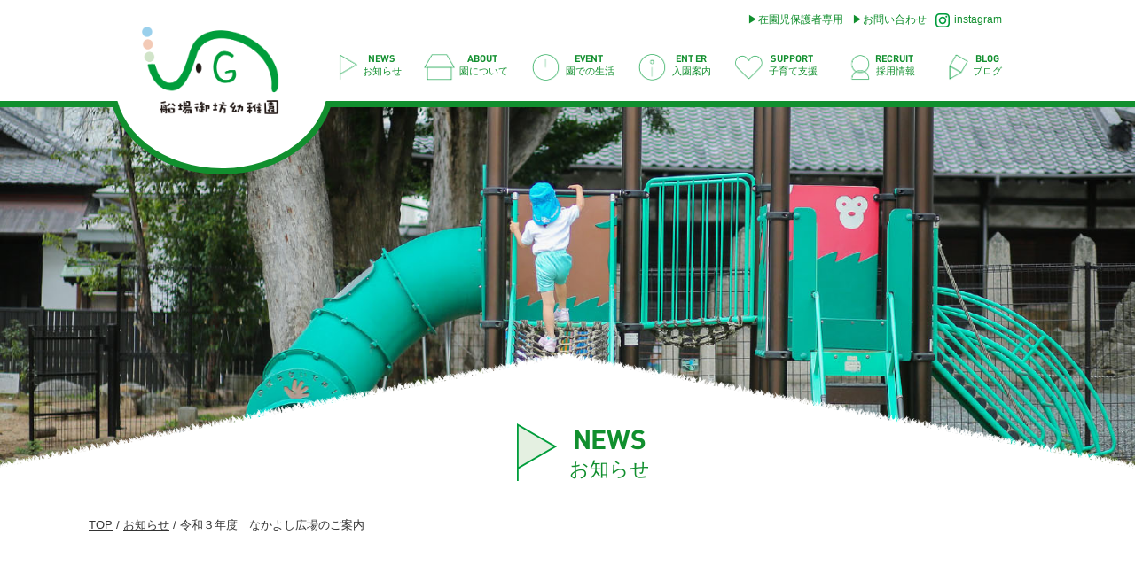

--- FILE ---
content_type: text/html; charset=UTF-8
request_url: https://senbagobou-kids.ed.jp/newspost/%E3%81%AA%E3%81%8B%E3%82%88%E3%81%97%E5%BA%83%E5%A0%B4%E3%81%AE%E3%81%94%E6%A1%88%E5%86%85/
body_size: 11795
content:
<!DOCTYPE html PUBLIC "-//W3C//DTD XHTML 1.0 Strict//EN" "http://www.w3.org/TR/xhtml1/DTD/xhtml1-strict.dtd">
<head profile="http://gmpg.org/xfn/11">
<meta http-equiv="Content-Type" content="text/html; charset=UTF-8" />
            
	<title>令和３年度　なかよし広場のご案内 | 船場御坊幼稚園</title>
        
 
<META name="description" content="令和３年度　なかよし広場のご案内"></META>
<link rel="alternate" type="application/rss+xml" title="RSS 2.0" href="https://senbagobou-kids.ed.jp/feed/" />
<link rel="pingback" href="https://senbagobou-kids.ed.jp/xmlrpc.php" />
<link rel="stylesheet" href="https://senbagobou-kids.ed.jp/wp-content/themes/theme/files/reset.css" media="all">
<!-- <link rel="stylesheet" type="text/css" media="print" href="https://senbagobou-kids.ed.jp/wp-content/themes/themefiles/print.css" /> -->
 
<meta name='robots' content='max-image-preview:large' />
<link rel="alternate" title="oEmbed (JSON)" type="application/json+oembed" href="https://senbagobou-kids.ed.jp/wp-json/oembed/1.0/embed?url=https%3A%2F%2Fsenbagobou-kids.ed.jp%2Fnewspost%2F%25e3%2581%25aa%25e3%2581%258b%25e3%2582%2588%25e3%2581%2597%25e5%25ba%2583%25e5%25a0%25b4%25e3%2581%25ae%25e3%2581%2594%25e6%25a1%2588%25e5%2586%2585%2F" />
<link rel="alternate" title="oEmbed (XML)" type="text/xml+oembed" href="https://senbagobou-kids.ed.jp/wp-json/oembed/1.0/embed?url=https%3A%2F%2Fsenbagobou-kids.ed.jp%2Fnewspost%2F%25e3%2581%25aa%25e3%2581%258b%25e3%2582%2588%25e3%2581%2597%25e5%25ba%2583%25e5%25a0%25b4%25e3%2581%25ae%25e3%2581%2594%25e6%25a1%2588%25e5%2586%2585%2F&#038;format=xml" />
<style id='wp-img-auto-sizes-contain-inline-css' type='text/css'>
img:is([sizes=auto i],[sizes^="auto," i]){contain-intrinsic-size:3000px 1500px}
/*# sourceURL=wp-img-auto-sizes-contain-inline-css */
</style>
<style id='wp-emoji-styles-inline-css' type='text/css'>

	img.wp-smiley, img.emoji {
		display: inline !important;
		border: none !important;
		box-shadow: none !important;
		height: 1em !important;
		width: 1em !important;
		margin: 0 0.07em !important;
		vertical-align: -0.1em !important;
		background: none !important;
		padding: 0 !important;
	}
/*# sourceURL=wp-emoji-styles-inline-css */
</style>
<style id='wp-block-library-inline-css' type='text/css'>
:root{--wp-block-synced-color:#7a00df;--wp-block-synced-color--rgb:122,0,223;--wp-bound-block-color:var(--wp-block-synced-color);--wp-editor-canvas-background:#ddd;--wp-admin-theme-color:#007cba;--wp-admin-theme-color--rgb:0,124,186;--wp-admin-theme-color-darker-10:#006ba1;--wp-admin-theme-color-darker-10--rgb:0,107,160.5;--wp-admin-theme-color-darker-20:#005a87;--wp-admin-theme-color-darker-20--rgb:0,90,135;--wp-admin-border-width-focus:2px}@media (min-resolution:192dpi){:root{--wp-admin-border-width-focus:1.5px}}.wp-element-button{cursor:pointer}:root .has-very-light-gray-background-color{background-color:#eee}:root .has-very-dark-gray-background-color{background-color:#313131}:root .has-very-light-gray-color{color:#eee}:root .has-very-dark-gray-color{color:#313131}:root .has-vivid-green-cyan-to-vivid-cyan-blue-gradient-background{background:linear-gradient(135deg,#00d084,#0693e3)}:root .has-purple-crush-gradient-background{background:linear-gradient(135deg,#34e2e4,#4721fb 50%,#ab1dfe)}:root .has-hazy-dawn-gradient-background{background:linear-gradient(135deg,#faaca8,#dad0ec)}:root .has-subdued-olive-gradient-background{background:linear-gradient(135deg,#fafae1,#67a671)}:root .has-atomic-cream-gradient-background{background:linear-gradient(135deg,#fdd79a,#004a59)}:root .has-nightshade-gradient-background{background:linear-gradient(135deg,#330968,#31cdcf)}:root .has-midnight-gradient-background{background:linear-gradient(135deg,#020381,#2874fc)}:root{--wp--preset--font-size--normal:16px;--wp--preset--font-size--huge:42px}.has-regular-font-size{font-size:1em}.has-larger-font-size{font-size:2.625em}.has-normal-font-size{font-size:var(--wp--preset--font-size--normal)}.has-huge-font-size{font-size:var(--wp--preset--font-size--huge)}.has-text-align-center{text-align:center}.has-text-align-left{text-align:left}.has-text-align-right{text-align:right}.has-fit-text{white-space:nowrap!important}#end-resizable-editor-section{display:none}.aligncenter{clear:both}.items-justified-left{justify-content:flex-start}.items-justified-center{justify-content:center}.items-justified-right{justify-content:flex-end}.items-justified-space-between{justify-content:space-between}.screen-reader-text{border:0;clip-path:inset(50%);height:1px;margin:-1px;overflow:hidden;padding:0;position:absolute;width:1px;word-wrap:normal!important}.screen-reader-text:focus{background-color:#ddd;clip-path:none;color:#444;display:block;font-size:1em;height:auto;left:5px;line-height:normal;padding:15px 23px 14px;text-decoration:none;top:5px;width:auto;z-index:100000}html :where(.has-border-color){border-style:solid}html :where([style*=border-top-color]){border-top-style:solid}html :where([style*=border-right-color]){border-right-style:solid}html :where([style*=border-bottom-color]){border-bottom-style:solid}html :where([style*=border-left-color]){border-left-style:solid}html :where([style*=border-width]){border-style:solid}html :where([style*=border-top-width]){border-top-style:solid}html :where([style*=border-right-width]){border-right-style:solid}html :where([style*=border-bottom-width]){border-bottom-style:solid}html :where([style*=border-left-width]){border-left-style:solid}html :where(img[class*=wp-image-]){height:auto;max-width:100%}:where(figure){margin:0 0 1em}html :where(.is-position-sticky){--wp-admin--admin-bar--position-offset:var(--wp-admin--admin-bar--height,0px)}@media screen and (max-width:600px){html :where(.is-position-sticky){--wp-admin--admin-bar--position-offset:0px}}

/*# sourceURL=wp-block-library-inline-css */
</style><style id='global-styles-inline-css' type='text/css'>
:root{--wp--preset--aspect-ratio--square: 1;--wp--preset--aspect-ratio--4-3: 4/3;--wp--preset--aspect-ratio--3-4: 3/4;--wp--preset--aspect-ratio--3-2: 3/2;--wp--preset--aspect-ratio--2-3: 2/3;--wp--preset--aspect-ratio--16-9: 16/9;--wp--preset--aspect-ratio--9-16: 9/16;--wp--preset--color--black: #000000;--wp--preset--color--cyan-bluish-gray: #abb8c3;--wp--preset--color--white: #ffffff;--wp--preset--color--pale-pink: #f78da7;--wp--preset--color--vivid-red: #cf2e2e;--wp--preset--color--luminous-vivid-orange: #ff6900;--wp--preset--color--luminous-vivid-amber: #fcb900;--wp--preset--color--light-green-cyan: #7bdcb5;--wp--preset--color--vivid-green-cyan: #00d084;--wp--preset--color--pale-cyan-blue: #8ed1fc;--wp--preset--color--vivid-cyan-blue: #0693e3;--wp--preset--color--vivid-purple: #9b51e0;--wp--preset--gradient--vivid-cyan-blue-to-vivid-purple: linear-gradient(135deg,rgb(6,147,227) 0%,rgb(155,81,224) 100%);--wp--preset--gradient--light-green-cyan-to-vivid-green-cyan: linear-gradient(135deg,rgb(122,220,180) 0%,rgb(0,208,130) 100%);--wp--preset--gradient--luminous-vivid-amber-to-luminous-vivid-orange: linear-gradient(135deg,rgb(252,185,0) 0%,rgb(255,105,0) 100%);--wp--preset--gradient--luminous-vivid-orange-to-vivid-red: linear-gradient(135deg,rgb(255,105,0) 0%,rgb(207,46,46) 100%);--wp--preset--gradient--very-light-gray-to-cyan-bluish-gray: linear-gradient(135deg,rgb(238,238,238) 0%,rgb(169,184,195) 100%);--wp--preset--gradient--cool-to-warm-spectrum: linear-gradient(135deg,rgb(74,234,220) 0%,rgb(151,120,209) 20%,rgb(207,42,186) 40%,rgb(238,44,130) 60%,rgb(251,105,98) 80%,rgb(254,248,76) 100%);--wp--preset--gradient--blush-light-purple: linear-gradient(135deg,rgb(255,206,236) 0%,rgb(152,150,240) 100%);--wp--preset--gradient--blush-bordeaux: linear-gradient(135deg,rgb(254,205,165) 0%,rgb(254,45,45) 50%,rgb(107,0,62) 100%);--wp--preset--gradient--luminous-dusk: linear-gradient(135deg,rgb(255,203,112) 0%,rgb(199,81,192) 50%,rgb(65,88,208) 100%);--wp--preset--gradient--pale-ocean: linear-gradient(135deg,rgb(255,245,203) 0%,rgb(182,227,212) 50%,rgb(51,167,181) 100%);--wp--preset--gradient--electric-grass: linear-gradient(135deg,rgb(202,248,128) 0%,rgb(113,206,126) 100%);--wp--preset--gradient--midnight: linear-gradient(135deg,rgb(2,3,129) 0%,rgb(40,116,252) 100%);--wp--preset--font-size--small: 13px;--wp--preset--font-size--medium: 20px;--wp--preset--font-size--large: 36px;--wp--preset--font-size--x-large: 42px;--wp--preset--spacing--20: 0.44rem;--wp--preset--spacing--30: 0.67rem;--wp--preset--spacing--40: 1rem;--wp--preset--spacing--50: 1.5rem;--wp--preset--spacing--60: 2.25rem;--wp--preset--spacing--70: 3.38rem;--wp--preset--spacing--80: 5.06rem;--wp--preset--shadow--natural: 6px 6px 9px rgba(0, 0, 0, 0.2);--wp--preset--shadow--deep: 12px 12px 50px rgba(0, 0, 0, 0.4);--wp--preset--shadow--sharp: 6px 6px 0px rgba(0, 0, 0, 0.2);--wp--preset--shadow--outlined: 6px 6px 0px -3px rgb(255, 255, 255), 6px 6px rgb(0, 0, 0);--wp--preset--shadow--crisp: 6px 6px 0px rgb(0, 0, 0);}:where(.is-layout-flex){gap: 0.5em;}:where(.is-layout-grid){gap: 0.5em;}body .is-layout-flex{display: flex;}.is-layout-flex{flex-wrap: wrap;align-items: center;}.is-layout-flex > :is(*, div){margin: 0;}body .is-layout-grid{display: grid;}.is-layout-grid > :is(*, div){margin: 0;}:where(.wp-block-columns.is-layout-flex){gap: 2em;}:where(.wp-block-columns.is-layout-grid){gap: 2em;}:where(.wp-block-post-template.is-layout-flex){gap: 1.25em;}:where(.wp-block-post-template.is-layout-grid){gap: 1.25em;}.has-black-color{color: var(--wp--preset--color--black) !important;}.has-cyan-bluish-gray-color{color: var(--wp--preset--color--cyan-bluish-gray) !important;}.has-white-color{color: var(--wp--preset--color--white) !important;}.has-pale-pink-color{color: var(--wp--preset--color--pale-pink) !important;}.has-vivid-red-color{color: var(--wp--preset--color--vivid-red) !important;}.has-luminous-vivid-orange-color{color: var(--wp--preset--color--luminous-vivid-orange) !important;}.has-luminous-vivid-amber-color{color: var(--wp--preset--color--luminous-vivid-amber) !important;}.has-light-green-cyan-color{color: var(--wp--preset--color--light-green-cyan) !important;}.has-vivid-green-cyan-color{color: var(--wp--preset--color--vivid-green-cyan) !important;}.has-pale-cyan-blue-color{color: var(--wp--preset--color--pale-cyan-blue) !important;}.has-vivid-cyan-blue-color{color: var(--wp--preset--color--vivid-cyan-blue) !important;}.has-vivid-purple-color{color: var(--wp--preset--color--vivid-purple) !important;}.has-black-background-color{background-color: var(--wp--preset--color--black) !important;}.has-cyan-bluish-gray-background-color{background-color: var(--wp--preset--color--cyan-bluish-gray) !important;}.has-white-background-color{background-color: var(--wp--preset--color--white) !important;}.has-pale-pink-background-color{background-color: var(--wp--preset--color--pale-pink) !important;}.has-vivid-red-background-color{background-color: var(--wp--preset--color--vivid-red) !important;}.has-luminous-vivid-orange-background-color{background-color: var(--wp--preset--color--luminous-vivid-orange) !important;}.has-luminous-vivid-amber-background-color{background-color: var(--wp--preset--color--luminous-vivid-amber) !important;}.has-light-green-cyan-background-color{background-color: var(--wp--preset--color--light-green-cyan) !important;}.has-vivid-green-cyan-background-color{background-color: var(--wp--preset--color--vivid-green-cyan) !important;}.has-pale-cyan-blue-background-color{background-color: var(--wp--preset--color--pale-cyan-blue) !important;}.has-vivid-cyan-blue-background-color{background-color: var(--wp--preset--color--vivid-cyan-blue) !important;}.has-vivid-purple-background-color{background-color: var(--wp--preset--color--vivid-purple) !important;}.has-black-border-color{border-color: var(--wp--preset--color--black) !important;}.has-cyan-bluish-gray-border-color{border-color: var(--wp--preset--color--cyan-bluish-gray) !important;}.has-white-border-color{border-color: var(--wp--preset--color--white) !important;}.has-pale-pink-border-color{border-color: var(--wp--preset--color--pale-pink) !important;}.has-vivid-red-border-color{border-color: var(--wp--preset--color--vivid-red) !important;}.has-luminous-vivid-orange-border-color{border-color: var(--wp--preset--color--luminous-vivid-orange) !important;}.has-luminous-vivid-amber-border-color{border-color: var(--wp--preset--color--luminous-vivid-amber) !important;}.has-light-green-cyan-border-color{border-color: var(--wp--preset--color--light-green-cyan) !important;}.has-vivid-green-cyan-border-color{border-color: var(--wp--preset--color--vivid-green-cyan) !important;}.has-pale-cyan-blue-border-color{border-color: var(--wp--preset--color--pale-cyan-blue) !important;}.has-vivid-cyan-blue-border-color{border-color: var(--wp--preset--color--vivid-cyan-blue) !important;}.has-vivid-purple-border-color{border-color: var(--wp--preset--color--vivid-purple) !important;}.has-vivid-cyan-blue-to-vivid-purple-gradient-background{background: var(--wp--preset--gradient--vivid-cyan-blue-to-vivid-purple) !important;}.has-light-green-cyan-to-vivid-green-cyan-gradient-background{background: var(--wp--preset--gradient--light-green-cyan-to-vivid-green-cyan) !important;}.has-luminous-vivid-amber-to-luminous-vivid-orange-gradient-background{background: var(--wp--preset--gradient--luminous-vivid-amber-to-luminous-vivid-orange) !important;}.has-luminous-vivid-orange-to-vivid-red-gradient-background{background: var(--wp--preset--gradient--luminous-vivid-orange-to-vivid-red) !important;}.has-very-light-gray-to-cyan-bluish-gray-gradient-background{background: var(--wp--preset--gradient--very-light-gray-to-cyan-bluish-gray) !important;}.has-cool-to-warm-spectrum-gradient-background{background: var(--wp--preset--gradient--cool-to-warm-spectrum) !important;}.has-blush-light-purple-gradient-background{background: var(--wp--preset--gradient--blush-light-purple) !important;}.has-blush-bordeaux-gradient-background{background: var(--wp--preset--gradient--blush-bordeaux) !important;}.has-luminous-dusk-gradient-background{background: var(--wp--preset--gradient--luminous-dusk) !important;}.has-pale-ocean-gradient-background{background: var(--wp--preset--gradient--pale-ocean) !important;}.has-electric-grass-gradient-background{background: var(--wp--preset--gradient--electric-grass) !important;}.has-midnight-gradient-background{background: var(--wp--preset--gradient--midnight) !important;}.has-small-font-size{font-size: var(--wp--preset--font-size--small) !important;}.has-medium-font-size{font-size: var(--wp--preset--font-size--medium) !important;}.has-large-font-size{font-size: var(--wp--preset--font-size--large) !important;}.has-x-large-font-size{font-size: var(--wp--preset--font-size--x-large) !important;}
/*# sourceURL=global-styles-inline-css */
</style>

<style id='classic-theme-styles-inline-css' type='text/css'>
/*! This file is auto-generated */
.wp-block-button__link{color:#fff;background-color:#32373c;border-radius:9999px;box-shadow:none;text-decoration:none;padding:calc(.667em + 2px) calc(1.333em + 2px);font-size:1.125em}.wp-block-file__button{background:#32373c;color:#fff;text-decoration:none}
/*# sourceURL=/wp-includes/css/classic-themes.min.css */
</style>
<link rel='stylesheet' id='lbwps-styles-photoswipe5-main-css' href='https://senbagobou-kids.ed.jp/wp-content/plugins/lightbox-photoswipe/assets/ps5/styles/main.css?ver=5.7.2' type='text/css' media='all' />
<link rel='stylesheet' id='wp-pagenavi-css' href='https://senbagobou-kids.ed.jp/wp-content/plugins/wp-pagenavi/pagenavi-css.css?ver=2.70' type='text/css' media='all' />
<link rel="https://api.w.org/" href="https://senbagobou-kids.ed.jp/wp-json/" /><link rel="alternate" title="JSON" type="application/json" href="https://senbagobou-kids.ed.jp/wp-json/wp/v2/newspost/102" /><link rel="EditURI" type="application/rsd+xml" title="RSD" href="https://senbagobou-kids.ed.jp/xmlrpc.php?rsd" />
<meta name="generator" content="WordPress 6.9" />
<link rel="canonical" href="https://senbagobou-kids.ed.jp/newspost/%e3%81%aa%e3%81%8b%e3%82%88%e3%81%97%e5%ba%83%e5%a0%b4%e3%81%ae%e3%81%94%e6%a1%88%e5%86%85/" />
<link rel='shortlink' href='https://senbagobou-kids.ed.jp/?p=102' />
<link rel="stylesheet" href="https://senbagobou-kids.ed.jp/wp-content/themes/theme/style.css" media="all">

<script type="text/javascript" src="https://senbagobou-kids.ed.jp/wp-content/themes/theme/files/jquery.js"></script>
<!-- <script async  type="text/javascript" src="https://senbagobou-kids.ed.jp/wp-content/themes/theme/files/jquery.easing1.3.js"></script> -->
<script async  type="text/javascript" src="https://senbagobou-kids.ed.jp/wp-content/themes/theme/files/jquery.bxslider.min.js"></script>
<!-- <script async  type="text/javascript" src="https://senbagobou-kids.ed.jp/wp-content/themes/theme/files/jquery.matchHeight.js"></script> -->


<link rel="stylesheet" href="https://senbagobou-kids.ed.jp/wp-content/themes/theme/mailformpro/mfp.statics/mailformpro.css" type="text/css" />


<meta meta name="viewport" content="width=device-width,initial-scale=1.0">

<link rel="shortcut icon" href="https://senbagobou-kids.ed.jp/wp-content/themes/theme/files/favicon.ico" />
<link rel="apple-touch-icon" href="https://senbagobou-kids.ed.jp/wp-content/themes/theme/files/apple-touch-icon.png" />

<script async type="text/javascript">
jQuery.noConflict();
(function($) {

$(window).load(function() {
    var fadeSpeed = 800;
    $('.loader').fadeOut(0);
    $("#panel-btn").click(function() {
	$("#sm-menu").slideToggle(200);
	$("#panel-btn-icon").toggleClass("close");
	    return false;
	});
    $('a[href*=#]:not([href=#])').click(function() {
        if (location.pathname.replace(/^\//, '') == this.pathname
            .replace(/^\//, '') && location.hostname == this.hostname
        ) {
            var target = $(this.hash);
            target = target.length ? target : $('[name=' + this
                .hash.slice(1) + ']');
            if (target.length) {
                $('html,body').animate({
                    scrollTop: target.offset().top
                }, 800);
                return
                false;
            }
        }
    });

	var nav    = $('header'),
	offset = nav.offset();
	var headerHight = $("header").outerHeight();
	var settop =  -(headerHight - $("#menu-pc").outerHeight());
	$('header').css('top',settop);
	//リサイズ	
	$(window).on('resize', function(){
	headerHight = $("header").outerHeight();
	settop =  -(headerHight - $("#menu-pc").outerHeight());
		 if($(window).scrollTop() > headerHight) {
			 nav.addClass('fix');
			 $('header').css("top",settop);
		 } else {
			 nav.removeClass('fix');
			 $('header').css("top",0);
		 };	
	});	
	$(window).scroll(function () {
		var wid = $(window).width();
		if (wid >= 980) {
		if($(window).scrollTop() > headerHight) {
			nav.addClass('fix');
			$('header').css("top",settop);
		} else {
			nav.removeClass('fix');
			$('header').css("top",0);
		}
		};
	});
	if($(window).scrollTop() > headerHight) {
		nav.addClass('fix');
		$('header').css("top",settop);
	} else {
		nav.removeClass('fix');
		$('header').css("top",0);
	};

    $('.pagekeytitle').css({opacity: '0.0'}).delay(0).animate({opacity: "1",filter: 'alpha(opacity=100)'}, fadeSpeed);

               var obj2 = $('.topkey').bxSlider({
                    auto: true,
                    pause: 4000,
                    speed: 1000,
                    responsive: true,
                    captions: false,
                    pager: false,
                    controls: false,
                    mode: 'fade',
                    touchEnabled: false,
                    autoHover: true,
                    onSlideAfter: function() {
                        obj2.startAuto();
                    }
                });
	        
  	$('.parallax-window').simpleParallax({delay: 0.80, scale: 1.25 });

});

$(document).ready(function() {
	
	$(function() {
		$('.mh li').matchHeight();
	});
	var time = new Date();
	var year = time.getFullYear();
	for (var i = year; i >= 1900; i--) {
		$('#year').append('<option value="' + i + '">' + i + '</option>');
	}
	for (var i = 1; i <= 12; i++) {
		$('#month').append('<option value="' + i + '">' + i + '</option>');
	}
	for (var i = 1; i <= 31; i++) {
		$('#day').append('<option value="' + i + '">' + i + '</option>');
	}
			

    $(".pagetop").hide();
    $(window).on("scroll", function() {
        if ($(this).scrollTop() > 100) {
            $(".pagetop").fadeIn("fast");
        } else {
            $(".pagetop").fadeOut("fast");
        };
		
        scrollHeight = $(document).height();
        scrollPosition = $(window).height() + $(window).scrollTop();
        footHeight = $("footer").innerHeight();
        if ( scrollHeight - scrollPosition  <= footHeight ) {
            $(".pagetopbox").css({
                "position":"absolute",
                "bottom": footHeight + 1
            });
        } else {
            $(".pagetopbox").css({
                "position":"fixed",
                "bottom": "5%"
            });
        }
    });
    $('.pagetop').click(function () {
        $('body,html').animate({
        scrollTop: 0
        }, 400);
        return false;
    }); 



	$("section,.effect li,.effect").css("opacity", "0"); //読み込み時、透過して表示されないようにする
	$(window).scroll(function() {
		$("section,.effect li,.effect").each(function() { //effectクラスがあれば関数を実行する
			var imgPos = $(this).offset().top;
			var scroll = $(window).scrollTop();
			var windowHeight = $(window).height();
			if (scroll > imgPos - windowHeight + windowHeight / 5) {
				$(this).css({"opacity": "1"}); //.effect imgがウィンドウの高さ1/5に到達したら不透過にする
				$(this).addClass('move');
			} else {
			}
		});
	});
	
	$("section,.effect li,.effect").each(function() { //effectクラスがあれば関数を実行する
		var imgPos = $(this).offset().top;
		var scroll = $(window).scrollTop();
		var windowHeight = $(window).height();
		if (scroll > imgPos - windowHeight + windowHeight / 10) {
			$(this).css({"opacity": "1"}); //.effect imgがウィンドウの高さ1/5に到達したら不透過にする
			$(this).addClass('move');
		}
	});
	$("p:empty").remove();

});
	
})(jQuery);
</script>


<link rel="stylesheet" href="https://senbagobou-kids.ed.jp/wp-content/themes/theme/files/scroll-hint.css">
<script src="https://senbagobou-kids.ed.jp/wp-content/themes/theme/files/scroll-hint.js"></script>
<script>
	window.addEventListener('DOMContentLoaded', function(){
		new ScrollHint('.tablescc', {
			suggestiveShadow: true,
			i18n: {
				scrollable: 'スクロールできます'
			}
		});
	});
</script>
	<!-- Global site tag (gtag.js) - Google Analytics -->
<script async src="https://www.googletagmanager.com/gtag/js?id=G-ZMR70BECFZ"></script>
<script>
  window.dataLayer = window.dataLayer || [];
  function gtag(){dataLayer.push(arguments);}
  gtag('js', new Date());

  gtag('config', 'G-ZMR70BECFZ');
</script>
</head>
<body id="top">
<header class="maincolor">
  <div id="content">
    <h1><a href="https://senbagobou-kids.ed.jp">            
	令和３年度　なかよし広場のご案内 | 船場御坊幼稚園        </a></h1>
	  <div class="pcv" style="font-size: 1.8rem;text-align: right;    margin-top: 10px;">
		  <ul class="inline nl cc">
			  <li><a style="margin: 0 10px;" class="sankakuicon" href="https://senbagobou-kids.ed.jp/member/">在園児保護者専用</a></li>
			  <li><a style="" class="sankakuicon" href="https://senbagobou-kids.ed.jp/contact/">お問い合わせ</a></li>
			  <li><a style="" class="" href="https://www.instagram.com/senbagobouyouchien/?hl=ja" target="_blank"><img class="" style="margin: 5px 5px 5px 10px;" src="https://senbagobou-kids.ed.jp/wp-content/themes/theme/images/insta.png" alt="" border="0" />instagram</a></li>
		  </ul>
	  </div>
  <nav id="menu-pc" class="pcv">
    <ul class="menu nl" >
		
		<li><a href="https://senbagobou-kids.ed.jp/news/"><img class="menupic" src="https://senbagobou-kids.ed.jp/wp-content/themes/theme/images/menu1.png" alt="" border="0" /><div><div class="din">NEWS</div>お知らせ</div><span></span></a></li>
		<li class="menuleft"><a href="https://senbagobou-kids.ed.jp/about/"><img class="menupic" src="https://senbagobou-kids.ed.jp/wp-content/themes/theme/images/menu2.png" alt="" border="0" /><div><div class="din">ABOUT</div>園について</div><span></span></a></li>　　　　　　　　　　　
      <li><a href="https://senbagobou-kids.ed.jp/event/"><img src="https://senbagobou-kids.ed.jp/wp-content/themes/theme/images/menu3.png" alt="" border="0" /><div><div class="din">EVENT</div>園での生活</div><span></span></a></li>
      <li><a href="https://senbagobou-kids.ed.jp/enter/"><img src="https://senbagobou-kids.ed.jp/wp-content/themes/theme/images/menu4.png" alt="" border="0" /><div><div class="din">ENTER</div>入園案内</div><span></span></a></li>
      <li><a href="https://senbagobou-kids.ed.jp/support/"><img src="https://senbagobou-kids.ed.jp/wp-content/themes/theme/images/menu5.png" alt="" border="0" /><div><div class="din">SUPPORT</div>子育て支援</div><span></span></a></li>
      <li><a href="https://senbagobou-kids.ed.jp/recruit/"><img src="https://senbagobou-kids.ed.jp/wp-content/themes/theme/images/menu6.png" alt="" border="0" /><div><div class="din">RECRUIT</div>採用情報</div><span></span></a></li>
      <li><a href="https://senbagobou-kids.ed.jp/blog/"><img src="https://senbagobou-kids.ed.jp/wp-content/themes/theme/images/menu7.png" alt="" border="0" /><div><div class="din">BLOG</div>ブログ</div><span></span></a></li>
    </ul>
  </nav>

    <nav id="sm-menubox">
      <div id="toggle" ><a href="#" id="panel-btn"><span id="panel-btn-icon"></span></a></div>
      <div id="sm-menu" class="mainback">
        <ul class="sm-menulist">
        <li><a href="https://senbagobou-kids.ed.jp/">TOP</a></li>
		<li><a href="https://senbagobou-kids.ed.jp/news/"><img src="https://senbagobou-kids.ed.jp/wp-content/themes/theme/images/menu1.png" alt="" border="0" />お知らせ</a></li>
		<li><a href="https://senbagobou-kids.ed.jp/about/"><img src="https://senbagobou-kids.ed.jp/wp-content/themes/theme/images/menu2.png" alt="" border="0" />園について</a></li>
		<li><a href="https://senbagobou-kids.ed.jp/event/"><img src="https://senbagobou-kids.ed.jp/wp-content/themes/theme/images/menu3.png" alt="" border="0" />園での生活</a></li>
		<li><a href="https://senbagobou-kids.ed.jp/enter/"><img src="https://senbagobou-kids.ed.jp/wp-content/themes/theme/images/menu4.png" alt="" border="0" />入園案内</a></li>
		<li><a href="https://senbagobou-kids.ed.jp/support/"><img src="https://senbagobou-kids.ed.jp/wp-content/themes/theme/images/menu5.png" alt="" border="0" />子育て支援</a></li> 
		<li><a href="https://senbagobou-kids.ed.jp/recruit/"><img src="https://senbagobou-kids.ed.jp/wp-content/themes/theme/images/menu6.png" alt="" border="0" />採用情報</a></li>
		<li><a href="https://senbagobou-kids.ed.jp/blog/"><img src="https://senbagobou-kids.ed.jp/wp-content/themes/theme/images/menu7.png" alt="" border="0" />ブログ</a></li>
		<li><a href="https://senbagobou-kids.ed.jp/member/">在園児保護者専用</a></li> 
		<li><a href="https://senbagobou-kids.ed.jp/contact/">お問い合わせ</a></li>
		<li><a href="https://senbagobou-kids.ed.jp/info/">情報公開</a></li>
		<li><a href="https://senbagobou-kids.ed.jp/dl/">書類ダウンロード</a></li>
		<li><a href="https://senbagobou-kids.ed.jp/privacy/">個人情報保護方針</a></li>
			  <li><a style="" class="" href="https://www.instagram.com/senbagobouyouchien/?hl=ja" target="_blank"><img class="" style="    margin: 3px 8px 0px;
    height: 16px;" src="https://senbagobou-kids.ed.jp/wp-content/themes/theme/images/insta.png" alt="" border="0" />instagram</a></li>　　　　　　
        </ul>
      </div>
    </nav>

  </div>
  <div class="menuback pcv mainback"></div>
  <div class="menuback2 pcv center"></div>
  <div class="menuback4 pcv center"></div>
  <div class="menuback3 pcv center mainback"></div>
</header><article>
		<div class="topkeybox m0" style="    position: relative;    z-index: 50;">
			<img src="https://senbagobou-kids.ed.jp/wp-content/themes/theme/images/news.jpg" alt="" border="0" />
			<div class="sirokusa"><img class="center toppic1 pagekey" style="position: absolute;bottom:-5px;max-width:1485px;" src="https://senbagobou-kids.ed.jp/wp-content/themes/theme/images/pagesiro.png" alt="" border="0" /></div>
			<div class="pagekeytitle maincolor"><img class="" style="display: inline-block;padding-right: 10px" src="https://senbagobou-kids.ed.jp/wp-content/themes/theme/images/news.png" alt="" border="0" />
				<div style="display: inline-block;padding-top: 10px;"><p class="din font32">NEWS</p><p class="font24">お知らせ</p></div></div>			
		</div>
    <div id="content">
	<div class="pankuzu"><a href="https://senbagobou-kids.ed.jp/">TOP</a> / <a href="https://senbagobou-kids.ed.jp/news/">お知らせ</a> / 令和３年度　なかよし広場のご案内</div>
        <div class="blog">
                        <a id="102"></a>
<section class="blogbox">
    <div class="pagetitlebox">
        <h2 class="maincolor"><a href="https://senbagobou-kids.ed.jp/newspost/%e3%81%aa%e3%81%8b%e3%82%88%e3%81%97%e5%ba%83%e5%a0%b4%e3%81%ae%e3%81%94%e6%a1%88%e5%86%85/">令和３年度　なかよし広場のご案内</a></h2>
    </div>

    <div class="">
        <p><p><img decoding="async" class="alignnone wp-image-125" src="https://senbagobou-kids.ed.jp/wp-content/uploads/2021/08/なかよし広場-1.png" alt="なかよし広場" width="176" height="67" /></p>
<p>&nbsp;</p>
<p>今後の「なかよし広場」についてご案内します。</p>
<p>なかよし広場の説明はこちら↓</p>
<p><a href="https://senbagobou-kids.ed.jp/support/" target="_blank" rel="noopener">https://senbagobou-kids.ed.jp/support/</a></p>
<p>詳細は関連資料のチラシをご覧ください。</p>
<p>&nbsp;</p>
<p>●時 間：<span style="font-family: Times New Roman, serif;">10</span>時<span style="font-family: Times New Roman, serif;">30</span>分～<span style="font-family: Times New Roman, serif;">11</span>時<span style="font-family: Times New Roman, serif;">30</span>分</p>
<p>●申込み：</p>
<p>新型コロナ流行につき、先着１５名までの申込制にしますので参加ご希望の方は園までご連絡ください。</p>
<p>また、当日体調不良の場合は参加をご遠慮ください。</p>
<p>&nbsp;</p>
<p>●持ち物：のどが渇いた時のために、お茶をご用意してください。</p>
<p>●その他：お子様にも保護者様にも楽しんでいただけるようにお楽しみをたくさん用意して待っています。</p>
<p>●日程</p>
<p>９月　２日（木）　ふれあいあそびをしよう</p>
<p>※緊急事態宣言発出のため、入園説明会のみ行います。</p>
<p>&nbsp;</p>
<p>９月１３日（月）　ふれあいあそびをしよう（終了後に入園説明を行います）</p>
<p>※緊急事態宣言延長の可能性もあるので、遊びは中止し、入園説明会のみ行います。（９/６更新）</p>
<p>１０月２５日（月）　運動会ごっこ</p>
<p>１１月　５日（金）　楽器であそぼう</p>
<p>１２月　６日（月）　廃材であそぼう</p>
<p>１月１７日（月）　鬼のお面づくり</p>
<p>&nbsp;</p>
<p><a href="https://senbagobou-kids.ed.jp/wp-content/uploads/2021/08/なかよし広場2021.pdf">なかよし広場2021</a></p>
</p>
    </div>
    <div class="date">2021.08.31　　</div>
</section>
                        <div class="pagenavi"></div>
        </div>
                <aside>
    <div class="sidetitle maincolor">最近の投稿<div class="sidepic"></div></div>
    <div class="sidemenu">
        <ul>
                        <li><a href="https://senbagobou-kids.ed.jp/newspost/%e5%85%a5%e5%9c%92%e8%aa%ac%e6%98%8e%e4%bc%9a%e3%82%92%e9%96%8b%e5%82%ac%e3%81%97%e3%81%be%e3%81%99/" title="入園説明会を開催します">
                    入園説明会を開催します</a></li>
                        <li><a href="https://senbagobou-kids.ed.jp/newspost/%ef%bc%92%ef%bc%90%ef%bc%92%ef%bc%96%ef%bc%88%e4%bb%a4%e5%92%8c%ef%bc%98%ef%bc%89%e5%b9%b4%e5%ba%a6%e3%80%80%e5%9c%92%e5%85%90%e5%8b%9f%e9%9b%86%e3%81%ab%e3%81%a4%e3%81%84%e3%81%a6/" title="２０２６（令和８）年度　園児募集について">
                    ２０２６（令和８）年度　園児募集について</a></li>
                        <li><a href="https://senbagobou-kids.ed.jp/newspost/%e4%bb%a4%e5%92%8c%ef%bc%97%e5%b9%b4%e5%ba%a6%e3%80%80%e5%9c%92%e5%ba%ad%e9%96%8b%e6%94%be%e3%80%80%e5%b9%b4%e9%96%93%e4%ba%88%e5%ae%9a/" title="令和７年度　園庭開放　年間予定">
                    令和７年度　園庭開放　年間予定</a></li>
                        <li><a href="https://senbagobou-kids.ed.jp/newspost/%e4%bb%a4%e5%92%8c%ef%bc%97%e5%b9%b4%e5%ba%a6%e3%80%80%e3%81%aa%e3%81%8b%e3%82%88%e3%81%97%e5%ba%83%e5%a0%b4%e3%80%80%e5%b9%b4%e9%96%93%e4%ba%88%e5%ae%9a/" title="令和７年度　なかよし広場　年間予定">
                    令和７年度　なかよし広場　年間予定</a></li>
                    </ul>
    </div>
    <div class="sidetitle maincolor">アーカイブ<div class="sidepic"></div></div>
    <div class="sidemenu">
        <ul>	<li><a href='https://senbagobou-kids.ed.jp/2025/09/?post_type=newspost'>2025年9月</a></li>
	<li><a href='https://senbagobou-kids.ed.jp/2025/04/?post_type=newspost'>2025年4月</a></li>
	<li><a href='https://senbagobou-kids.ed.jp/2024/09/?post_type=newspost'>2024年9月</a></li>
	<li><a href='https://senbagobou-kids.ed.jp/2024/04/?post_type=newspost'>2024年4月</a></li>
	<li><a href='https://senbagobou-kids.ed.jp/2023/09/?post_type=newspost'>2023年9月</a></li>
	<li><a href='https://senbagobou-kids.ed.jp/2023/04/?post_type=newspost'>2023年4月</a></li>
	<li><a href='https://senbagobou-kids.ed.jp/2022/07/?post_type=newspost'>2022年7月</a></li>
	<li><a href='https://senbagobou-kids.ed.jp/2022/04/?post_type=newspost'>2022年4月</a></li>
</ul>
        <ul>	<li><a href='https://senbagobou-kids.ed.jp/2025/?post_type=newspost'>2025</a></li>
	<li><a href='https://senbagobou-kids.ed.jp/2024/?post_type=newspost'>2024</a></li>
	<li><a href='https://senbagobou-kids.ed.jp/2023/?post_type=newspost'>2023</a></li>
	<li><a href='https://senbagobou-kids.ed.jp/2022/?post_type=newspost'>2022</a></li>
	<li><a href='https://senbagobou-kids.ed.jp/2021/?post_type=newspost'>2021</a></li>
</ul>
    </div>
    <div class="sidetitle  maincolor">カテゴリー<div class="sidepic"></div></div>
    <div class="sidemenu">
        <ul>
                        <li>
                <a href="https://senbagobou-kids.ed.jp/newscat/newscat/">
                    お知らせ
                </a>
            </li>
                        <li>
                <a href="https://senbagobou-kids.ed.jp/newscat/eventcat/">
                    行事内容
                </a>
            </li>
                    </ul>
    </div>
</aside>
    </div>
</article>
<footer>
	<div class="footerpic" >
		<div class="footerpic2"></div>
		<div class="footerpic1 center"><img src="https://senbagobou-kids.ed.jp/wp-content/themes/theme/images/footer1.png" alt="" border="0" width="100%"/></div>

	</div>
	<div class="pagetopbox nl">
	    <div class="pagetop"><a href="#top">
            <div class="arrow"></div>
			<p class="din" style="font-size: 2.6rem;margin-top: -15px;color:#93bb7c;text-align: center;">TOP</p>
        </a></div></div>
       <div id="content" class="pcv">
	<div class="footer">
		<div class="nl" id="logo"><a href="https://senbagobou-kids.ed.jp"><img src="https://senbagobou-kids.ed.jp/wp-content/themes/theme/images/logo2.png" alt="" border="0" /></a></div>
	<div style="margin:20px 0 25px">〒670-0044 兵庫県姫路市地内町１<br />TEL：079-292-3649  FAX：079-292-2649</div>
</div>
	<nav class="nl">
	<ul class="nav">
		<li><a href="https://senbagobou-kids.ed.jp/news/">お知らせ</a><span>｜</span></li>
		<li><a href="https://senbagobou-kids.ed.jp/about/">園について</a><span>｜</span></li>
		<li><a href="https://senbagobou-kids.ed.jp/event/">園での生活</a><span>｜</span></li>
		<li><a href="https://senbagobou-kids.ed.jp/enter/">入園案内</a><span>｜</span></li> 
		<li><a href="https://senbagobou-kids.ed.jp/support/">子育て支援</a><span>｜</span></li> 
		<li><a href="https://senbagobou-kids.ed.jp/recruit/">採用情報</a><span>｜</span></li>
		<li><a href="https://senbagobou-kids.ed.jp/blog/">ブログ</a></li> 　　　　　　　　　　 　　　　　　　　　　　　　
		</ul>
	<ul class="nav2" style="margin-top:20px">
		<li><a href="https://senbagobou-kids.ed.jp/member/">在園児保護者専用</a><span>｜</span></li> 
		<li><a href="https://senbagobou-kids.ed.jp/contact/">お問い合わせ</a><span>｜</span></li>
		<li><a href="https://senbagobou-kids.ed.jp/info/">情報公開</a><span>｜</span></li>
		<li><a href="https://senbagobou-kids.ed.jp/dl/">書類ダウンロード</a><span>｜</span></li>
		<li><a href="https://senbagobou-kids.ed.jp/privacy/">個人情報保護方針</a></li>
		</ul>
	</nav>
	
	</div>
	<div class="copyright"><span>Copyright © Senbagobou kindergarten. All Rights Reserved.</span></div>
</footer>
<script type="speculationrules">
{"prefetch":[{"source":"document","where":{"and":[{"href_matches":"/*"},{"not":{"href_matches":["/wp-*.php","/wp-admin/*","/wp-content/uploads/*","/wp-content/*","/wp-content/plugins/*","/wp-content/themes/theme/*","/*\\?(.+)"]}},{"not":{"selector_matches":"a[rel~=\"nofollow\"]"}},{"not":{"selector_matches":".no-prefetch, .no-prefetch a"}}]},"eagerness":"conservative"}]}
</script>
<script type="text/javascript" src="https://senbagobou-kids.ed.jp/wp-includes/js/comment-reply.min.js?ver=6.9" id="comment-reply-js" async="async" data-wp-strategy="async" fetchpriority="low"></script>
<script type="text/javascript" id="lbwps-photoswipe5-js-extra">
/* <![CDATA[ */
var lbwpsOptions = {"label_facebook":"Share on Facebook","label_twitter":"Tweet","label_pinterest":"Pin it","label_download":"Download image","label_copyurl":"Copy image URL","label_ui_close":"Close [Esc]","label_ui_zoom":"Zoom","label_ui_prev":"Previous [\u2190]","label_ui_next":"Next [\u2192]","label_ui_error":"The image cannot be loaded","label_ui_fullscreen":"Toggle fullscreen [F]","share_facebook":"1","share_twitter":"1","share_pinterest":"1","share_download":"1","share_direct":"0","share_copyurl":"0","close_on_drag":"1","history":"1","show_counter":"1","show_fullscreen":"1","show_zoom":"1","show_caption":"1","loop":"1","pinchtoclose":"1","taptotoggle":"1","close_on_click":"1","fulldesktop":"0","use_alt":"0","usecaption":"1","desktop_slider":"1","share_custom_label":"","share_custom_link":"","wheelmode":"close","spacing":"12","idletime":"4000","hide_scrollbars":"1","caption_type":"overlay","bg_opacity":"100","padding_left":"0","padding_top":"0","padding_right":"0","padding_bottom":"0"};
//# sourceURL=lbwps-photoswipe5-js-extra
/* ]]> */
</script>
<script type="module" src="https://senbagobou-kids.ed.jp/wp-content/plugins/lightbox-photoswipe/assets/ps5/frontend.min.js?ver=5.7.2"></script><script id="wp-emoji-settings" type="application/json">
{"baseUrl":"https://s.w.org/images/core/emoji/17.0.2/72x72/","ext":".png","svgUrl":"https://s.w.org/images/core/emoji/17.0.2/svg/","svgExt":".svg","source":{"concatemoji":"https://senbagobou-kids.ed.jp/wp-includes/js/wp-emoji-release.min.js?ver=6.9"}}
</script>
<script type="module">
/* <![CDATA[ */
/*! This file is auto-generated */
const a=JSON.parse(document.getElementById("wp-emoji-settings").textContent),o=(window._wpemojiSettings=a,"wpEmojiSettingsSupports"),s=["flag","emoji"];function i(e){try{var t={supportTests:e,timestamp:(new Date).valueOf()};sessionStorage.setItem(o,JSON.stringify(t))}catch(e){}}function c(e,t,n){e.clearRect(0,0,e.canvas.width,e.canvas.height),e.fillText(t,0,0);t=new Uint32Array(e.getImageData(0,0,e.canvas.width,e.canvas.height).data);e.clearRect(0,0,e.canvas.width,e.canvas.height),e.fillText(n,0,0);const a=new Uint32Array(e.getImageData(0,0,e.canvas.width,e.canvas.height).data);return t.every((e,t)=>e===a[t])}function p(e,t){e.clearRect(0,0,e.canvas.width,e.canvas.height),e.fillText(t,0,0);var n=e.getImageData(16,16,1,1);for(let e=0;e<n.data.length;e++)if(0!==n.data[e])return!1;return!0}function u(e,t,n,a){switch(t){case"flag":return n(e,"\ud83c\udff3\ufe0f\u200d\u26a7\ufe0f","\ud83c\udff3\ufe0f\u200b\u26a7\ufe0f")?!1:!n(e,"\ud83c\udde8\ud83c\uddf6","\ud83c\udde8\u200b\ud83c\uddf6")&&!n(e,"\ud83c\udff4\udb40\udc67\udb40\udc62\udb40\udc65\udb40\udc6e\udb40\udc67\udb40\udc7f","\ud83c\udff4\u200b\udb40\udc67\u200b\udb40\udc62\u200b\udb40\udc65\u200b\udb40\udc6e\u200b\udb40\udc67\u200b\udb40\udc7f");case"emoji":return!a(e,"\ud83e\u1fac8")}return!1}function f(e,t,n,a){let r;const o=(r="undefined"!=typeof WorkerGlobalScope&&self instanceof WorkerGlobalScope?new OffscreenCanvas(300,150):document.createElement("canvas")).getContext("2d",{willReadFrequently:!0}),s=(o.textBaseline="top",o.font="600 32px Arial",{});return e.forEach(e=>{s[e]=t(o,e,n,a)}),s}function r(e){var t=document.createElement("script");t.src=e,t.defer=!0,document.head.appendChild(t)}a.supports={everything:!0,everythingExceptFlag:!0},new Promise(t=>{let n=function(){try{var e=JSON.parse(sessionStorage.getItem(o));if("object"==typeof e&&"number"==typeof e.timestamp&&(new Date).valueOf()<e.timestamp+604800&&"object"==typeof e.supportTests)return e.supportTests}catch(e){}return null}();if(!n){if("undefined"!=typeof Worker&&"undefined"!=typeof OffscreenCanvas&&"undefined"!=typeof URL&&URL.createObjectURL&&"undefined"!=typeof Blob)try{var e="postMessage("+f.toString()+"("+[JSON.stringify(s),u.toString(),c.toString(),p.toString()].join(",")+"));",a=new Blob([e],{type:"text/javascript"});const r=new Worker(URL.createObjectURL(a),{name:"wpTestEmojiSupports"});return void(r.onmessage=e=>{i(n=e.data),r.terminate(),t(n)})}catch(e){}i(n=f(s,u,c,p))}t(n)}).then(e=>{for(const n in e)a.supports[n]=e[n],a.supports.everything=a.supports.everything&&a.supports[n],"flag"!==n&&(a.supports.everythingExceptFlag=a.supports.everythingExceptFlag&&a.supports[n]);var t;a.supports.everythingExceptFlag=a.supports.everythingExceptFlag&&!a.supports.flag,a.supports.everything||((t=a.source||{}).concatemoji?r(t.concatemoji):t.wpemoji&&t.twemoji&&(r(t.twemoji),r(t.wpemoji)))});
//# sourceURL=https://senbagobou-kids.ed.jp/wp-includes/js/wp-emoji-loader.min.js
/* ]]> */
</script>
</body>
</html>

--- FILE ---
content_type: text/css
request_url: https://senbagobou-kids.ed.jp/wp-content/themes/theme/style.css
body_size: 8867
content:
@charset "utf-8";
/*  
Theme Name: wordpress
Tags: white, one-column, fixed-width, threaded-comments, sticky-post
Author: tushima-design
<a href="<?php echo home_url(); ?>/"></a>
<img src="<?php echo get_template_directory_uri(); ?>/images/" alt="" border="0" />
background-image:url(<?php echo get_template_directory_uri(); ?>/images/);
*/

/* -------------page-----------------*/
.recbox2 li:first-line{
	color: #118f2e;
}
.recbox2 li{
	padding-top:10px
}
.rectable {
	border-top:1px dotted #999;
	width: 100%;
	vertical-align: top;
}
.rectable td:nth-of-type(1) {
	color:#fff;
	background-color: #009a2e;
	border-bottom:1px dotted #fff;
	border-collapse: separate;
	padding: 2rem 1rem;
	white-space: nowrap;
}
.rectable td:nth-of-type(2) {
	padding: 2rem 1rem;
	border-bottom: 0;
	border-collapse: separate;
	border-bottom:1px dotted #999;
}
.entertable {
	border-top:1px solid #b06253;
}
.entertable  td{
	padding:10px 15px;
	border-bottom:1px solid #b06253;
}
.entertable  td:nth-of-type(3){
	border-left:2px dotted #b06253;
	border-right:2px dotted #b06253;
}
.entertable tr:nth-of-type(1) td:nth-of-type(n+2){
	background-color:#deeeda;
	white-space:nowrap;
	text-align:center;
	
}
.entertable  td:nth-of-type(2){
	vertical-align:middle;
	line-height:2rem;
	text-align:center;
}
.entertable tr:nth-of-type(n+2)  td:nth-of-type(1){
	vertical-align:middle;
	white-space:nowrap;
	background-color:#eee0da;
}
.entertable td:nth-of-type(3){
	width:260px;
	max-width:260px;
}
.entertable td:nth-of-type(4){
}
.facilitybox li{
}
.tableabout{
	border-top:1px solid #b06253;
}
.tableabout th{
	background-color:#eee0da;
	border-bottom:1px solid #b06253;
	padding:10px 15px;
}
.tableabout td{
	border-bottom:1px solid #b06253;
	padding:10px 15px;
}
.tableabout td:nth-of-type(2){
	border-left:1px solid #b06253;
}
.aboutlist2 > li{
	background-color:#fff;
	min-height:500px;
	padding:130px 0 30px 30px;
	margin:50px 0 30px;
	width:calc(33% - 30px);
	position: relative;
}
.sirosan1,.sirosan2{
    height: 50%;
    width: 100%;
    position: absolute;
    top: 0;
    background-color: #fff;
    z-index: -1;
}
.sirosan1{
    right: -0px;
    transform: skewX(15deg);
    transform-origin: top left;
}
.sirosan2{
    left: 0px;
    top: unset;
	bottom:0;
    transform: skewX(-15deg);
    transform-origin: bottom left;
}
.sirosan1,.sirosan2{
	border-right:1px solid #93bb7c
}
.aboutlist1 li{
	border:1px solid #118f2e;
	max-width:600px;
	margin:60px 30px;
	padding:40px 30px 40px 90px;
	position:relative;
	box-shadow: 8px 8px 0px #deeeda;
	margin-right: 180px;
}
.aboutlist1 li .font18{
	color:#118f2e;
}
.aboutlist1 li:nth-of-type(2){
	border:1px solid #b06253;
	box-shadow: 8px 8px 0px #eee0da;
}
.aboutlist1 li:nth-of-type(2) .font18{
	color:#b06253;
}
.aboutlist1 li:nth-of-type(3){
	border:1px solid #2a94ad;
	box-shadow: 8px 8px 0px #daedee;
}
.aboutlist1 li:nth-of-type(3) .font18{
	color:#2a94ad;
}
.aboutlist1 li .title{
	position:absolute;
	left:-40px;
	top:-30px;;
}
.aboutlist1 li .kadomaru{
	position:absolute;
	right: -190px;
	top: 5px;
}
.eventlist0,.eventlist2{;
	width: 25%;	
}
.eventlist1{
	width:50%;
}
.eventlist0 li{
	margin-bottom:20px
}
.eventlist2 li{
	margin-bottom:20px;
	text-align: right;
}
.eventlist1 li{
	margin:0 20px 30px;
}
.line{
	position: relative;
    color: #698a57;
    margin: 0 auto 50px;
    text-align: center;
    display: inline-block;
    left: 50%;
    transform: translateX(-50%);
	font-weight:bold;
}
.line::first-letter{
	color:#118f2e!important
}
.line:after{
	border-bottom: 1px solid;
    position: absolute;
    top: 0;
    bottom: -5px;
    content: "";
    left: 0;
    width: 100%;
}
.pankuzu{
	padding: 20px 0 8%;
}
.blogtitle{
	font-size: 2rem;
    padding: 0px 0 3px;
    border-bottom: 1px solid #b06253;
	line-height: 3rem;
}
.pagekeytitle {
	position: absolute;
	left: 50%;
	bottom:-30px;
	opacity: 0;
	width:100%;
	transform: translate(-50%, -50%);
	-webkit-transform: translate(-50%, -50%);
	-ms-transform: translate(-50%, -50%);
	z-index:60;
}
.simpleParallax {
	height: 100%;
}
.parallax-window {
	background-size: cover;
	height: 100%;
	background-position: center;
}
.sankakubtn {
	color: #fff;
	font-size: 1.8rem;
	line-height:3rem;
	padding: 3px 20px;
	margin: 0 auto;
	background-color: #118f2e;
	border-radius: 18px;
	display: table;
}
a .sankaku {
	text-decoration: none !important;
}
.sankaku:before {
	content: "\25B6\00a0";
	font-family: 'Hiragino Kaku Gothic ProN', 'ヒラギノ角ゴ ProN W3', Meiryo, メイリオ, sans-serif;
}
a .sankakua {
	text-decoration: none !important;
}
.sankakua:after {
	content: "\25B6\00a0";
	font-family: 'Hiragino Kaku Gothic ProN', 'ヒラギノ角ゴ ProN W3', Meiryo, メイリオ, sans-serif;
}
h2.midasi {
	font-weight: normal;
	font-size: 1.2rem;
	margin: 0;
}
.sirokusa{
	height: 30px;
    position: absolute;
    z-index: 60;
    width: 101vw;
	left: 50%;
	margin-left:1px;
	transform: translateX(-50%);
	background: url(images/sirokusa.png) repeat-x center top;
	bottom: -1px;
}
.back4top{
	height: 74px;
    position: absolute;
    z-index: 60;
    width: 101vw;
	left: 50%;
	margin-left:1px;
	transform: translateX(-50%);
	background: url(images/back4top.png) repeat-x center top;
	bottom: -1px;
}
.sirosankaku{
	height:123px;
    position: absolute;
    z-index: 60;
    width: 101vw;
	left: 50%;
	margin-left:1px;
	transform: translateX(-50%);
	background: url(images/sirosankaku.png) repeat-x center top;
	top: -1px;
}
.btn{
	color: #009a2e;
	border: 1px solid #182980;
	border-radius: 10px;
	display: table;    
	padding: 8px 30px 6px;
	margin: 35px auto 0;
	background-color:#fff;
	font-size:1.5rem;
}
/* -------------top -----------------*/
.postcat{
	color: #fff;
	text-align: center;
	width: 90px;
	display: inline-block;
	font-size: 1.2rem;	
	margin: 0 5px;
}
.newscat{
	background-color: #118f2e;
}
.eventcat{
	background-color: #2c9fd9;
}
.tayoricat{
	background-color: #fc72aa;
}
.foodcat{
	background-color: #86bb1f;
}
.encat{
	background-color: #eb8f00;
}
.sidepic{
	border-bottom: 1px solid;
    width: 100px;
    border-right: 1px solid;
    height: 3rem;
    margin: -3rem 0 0 7px;
    transform: skewX(-20deg);
}
.topblog li{
	left: 315px;
	top: 55px;
}
.topblog li:nth-of-type(2){
	left:700px;	
}
.topblog li:nth-of-type(3){
	left:1090px;
}
.topblog2 li{
	left: 400px;
	top: 55px;
}
.topblog2 li:nth-of-type(2){
	top: 455px;
}
.topblog2 li:nth-of-type(3){
	top: 855px;
}
.midasi {
	line-height: 7rem;
	font-size: 3.2rem;
	padding: 1.5rem 3rem 1rem;
	border-radius: 4rem 0.5rem 4rem 0.5rem;
	margin: 5rem auto;
	display: table;
	color: #fff;
	background-color: #f79719;
	position: relative;
}
.midasi img {
	max-width: 7vw;
}
.topkeybox{	
	background: url(images/back1.png);
	text-align:center;
	margin-top: 120px;
}
.topkey li:not(:first-child){
	display: none;
}
.bx-wrapper {}
.bx-viewport {}
/* ------------------------------
common
------------------------------ */
/*Lightbox with PhotoSwipe skin  */
.scroll-hint-text{
	margin!important
}
.pswp__bg{
	opacity:0.7!important
}
.youtube {
	position: relative;
	width: 100%;
	padding-top: 56.25%;
}
.youtube iframe{
	position: absolute;
	top: 0;
	right: 0;
	width: 100% !important;
	height: 100% !important;
}
.pass * input,#pwbox-2{
	min-width:auto;
	padding: 0 10px;
    border-radius: 5px;
	line-height: 2.4rem;
	border: 1px solid #999;
}
.ib{
	display: inline-block;
}
.fw,.fw *{
	font-weight:bold;
}
.backw100 {
	width: 104vw;
	position: absolute;
	left: -2vw;
	margin: 0 calc(50% - 50vw);
	height: 100%;
	top: 0;
	z-index:-1;
}
.boxw100{
	width: 100vw;
	position: relative;
	left: 50%;
	right: 50%;
	margin-left: -50vw;
	margin-right: -50vw;
}
.maru{
	overflow:hidden;
	border-radius:50%;
}
.kadomaru{
	overflow:hidden;
	border-radius:15px;
}
.maincolor {
	color: #118f2e;
	border-color: #118f2e;
}
.maincolor2 {
	color: #698a57;
	border-color: #698a57;
}
.mainback {
	background-color: #118f2e;
	color: #fff;
}
.center{
	left:50%;
	transform:translate(-50%,0)
}
.font36{
	font-size:3.4rem;
	line-height:4rem;
}
.font32{
	font-size:3rem;
	line-height:3.6rem;
}
.font28{
	font-size:2.6rem;
	line-height:3rem;
}
.font24{
	font-size:2.2rem;
	line-height:2.6rem;
}
.font20{
	font-size:1.9rem;
	line-height:2.5rem;
}
.font18{
	font-size:1.7rem
}
ul.boxlist3,ul.boxlist4,ul.boxlist5  {
	text-align: center;
	letter-spacing: -.4em;
	/* 文字間を詰めて隙間をなくす */
}
ul.boxlist5 > li, ul.boxlist5 > a li {
	text-align: center;
	display: inline-block;
	width: 18%;
	margin: 0 1% 5rem 0;
	letter-spacing: normal;
	/* 文字間を元に戻す */
}
ul.boxlist4 > li, ul.boxlist4 > a li {
	text-align: center;
	display: inline-block;
	width: 23.5%;
	margin: 0 2% 5rem 0;
	letter-spacing: normal;
	/* 文字間を元に戻す */
}
ul.boxlist4 > li:first-of-type, ul.boxlist4 > a:first-of-type li,ul.boxlist4 > li:nth-of-type(5n), ul.boxlist4 > a:nth-of-type(5n) li {
	text-align: left;
	display: inline-block;
	width: 23.5%;
	margin: 0 2% 5rem 0;
	letter-spacing: normal;
	/* 文字間を元に戻す */
}
ul.boxlist4 > li:nth-of-type(4n), ul.boxlist4 > a:nth-of-type(4n) li {
	text-align: right;
	display: inline-block;
	width: 23.5%;
	margin: 0 0 5rem;
	letter-spacing: normal;
	/* 文字間を元に戻す */
}
ul.boxlist2 .boxlistpic ,ul.boxlist3 .boxlistpic ,ul.boxlist4 .boxlistpic,ul.boxlist5 .boxlistpic {
	padding-top: 75%;
	width: 100%;
	background-position: center;
	background-size: cover;
}
ul.boxlist3 > li, ul.boxlist3 > a li {
	text-align: center;
	display: inline-block;
	width: 31%;
	margin: 0 3% 5rem 0;
	letter-spacing: normal;
	/* 文字間を元に戻す */
}
ul.boxlist3 > li:first-of-type, ul.boxlist3 > a:first-of-type li {
	text-align: left;
	display: inline-block;
	width: 31%;
	margin: 0 3% 5rem 0;
	letter-spacing: normal;
	/* 文字間を元に戻す */
}     
ul.boxlist3 > li:nth-of-type(3n), ul.boxlist3 > a:nth-of-type(3n) li {
	text-align: right;
	display: inline-block;
	width: 31%;
	margin: 0 0 5rem 0;
	letter-spacing: normal;
	/* 文字間を元に戻す */
}
ul.boxlist2 {
	text-align: center;
	letter-spacing: -.4em;
	/* 文字間を詰めて隙間をなくす */
}
ul.boxlist2 > li, ul.boxlist2 > a li {
	text-align:left;
	display: inline-block;
	width: 47%;
	margin: 0 3% 5rem 0;
	letter-spacing: normal;
	/* 文字間を元に戻す */
}   
ul.boxlist2 > li:nth-of-type(2n), ul.boxlist2 > a:nth-of-type(2n) li {
	text-align: right;
	display: inline-block;
	width: 47%;
	margin: 0 0 5rem 3%;
	letter-spacing: normal;
	/* 文字間を元に戻す */
}
ul.boxlist2 li p,ul.boxlist3 li p,ul.boxlist4 li p{
	text-align: left;
}
.gmap {
	height: 0;
	overflow: hidden;
	padding-bottom: 45%;
	position: relative;
}
.gmap iframe,.gmap object,.gmap embed {
	position: absolute;
	left: 0;
	top: 0;
	height:calc(100% + 400px);
	width: 100%;
	margin-top:-200px;
}
.blog * img{
	height: auto;
}
.sankakuicon:before {
	content: "\25B6";
}
a[href$=".pdf"]:before{
    content:" ";
    display: inline-block;
    width: 36px;
    height: 40px;
    background: url(files/PDF_48.png) no-repeat;
	vertical-align: top;
	padding-right: 10px;
}
.noicon a[href$=".pdf"]:before{
    content:"";
    display: static;
    width: auto;
    height:auto;
    background:none;
	vertical-align: none;
	padding-right:0;
	margin-top:0;
}
a[href^="tel:"] {
	pointer-events: none;
}
.boyo.move{   -webkit-animation: boyoyon 0.5s linear both .05s;
    animation: boyoyon 0.5s linear both .05s;
	
}
@-webkit-keyframes boyoyon {
  0%, 100% {
    -webkit-transform: matrix3d(1, 0, 0, 0, 0, 1, 0, 0, 0, 0, 1, 0, 0, 0, 0, 1);
    transform: matrix3d(1, 0, 0, 0, 0, 1, 0, 0, 0, 0, 1, 0, 0, 0, 0, 1)
  }
  10%, 90% {
    -webkit-transform: matrix3d(1.05, 0, 0, 0, 0, 1.05, 0, 0, 0, 0, 1, 0, 0, 0, 0, 1);
    transform: matrix3d(1.05, 0, 0, 0, 0, 1.05, 0, 0, 0, 0, 1, 0, 0, 0, 0, 1)
  }
  25%, 75% {
    -webkit-transform: matrix3d(1.1, 0, 0, 0, 0, 1.1, 0, 0, 0, 0, 1, 0, 0, 0, 0, 1);
    transform: matrix3d(1.1, 0, 0, 0, 0, 1.1, 0, 0, 0, 0, 1, 0, 0, 0, 0, 1)
  }
  50% {
    -webkit-transform: matrix3d(1.15, 0, 0, 0, 0, 1.15, 0, 0, 0, 0, 1, 0, 0, 0, 0, 1);
    transform: matrix3d(1.15, 0, 0, 0, 0, 1.15, 0, 0, 0, 0, 1, 0, 0, 0, 0, 1)
  }
}

.effect li,.mover,.movel,.moveb,.movet{
	opacity: 0;
	-webkit-transition: .5s ease-in-out;
	transition: .5s ease-in-out;
}
.mover {
	position: relative;  
	transform:translatex(20px);
}
.movel {
	position: relative;
	transform:translatex(-20px);
}
.moveb {
	position: relative;
	bottom:-40px;
}
.movet,section,.effect li{
	transform:translatey(20px);
}
.mover.move,.movel.move {  
	transform:translatex(0px);
	opacity: 1 !important;
}
.movet.move,section.move,.effect li.move { 
	transform:translatey(0px);
	opacity: 1 !important;
}
.moveb.move{	
	opacity: 1 !important;
	bottom:0px !important;
}
.movedel {
	transition-delay: .5s !important
}
#slider {
	position: absolute;
	z-index: 10;
	width: 100%;
	text-align: center;
	margin-top: 0px;
	overflow: hidden;
	max-height: 700px
}
#slider .flickity-slider li {}
#slider .flickity-slider li {
	border-right: 3px solid #fff;
	border-left: 3px solid #fff;
	width: 970px;
}
#slider .flickity-slider li img {
	width: 100%;
}
#slider .flickity-prev-next-button.next {
	right: 200px !important;
}
#slider .flickity-prev-next-button.previous {
	left: 200px !important;
}
ul.indent li {
	padding-left: 1em;
	text-indent: -1em;
}
.listnum {
	margin-left: 50px;
	counter-reset: my-counter;
	list-style: none;
}
.listnum li {
	line-height: 3rem;
    font-size: 1.6rem;
    padding: 15px 0 15px 0px;
} 
.listnum li:before {
	content: counter(my-counter);
	counter-increment: my-counter;
	background-color: #ff5680;
	color: #fff;
	display: block;
	float: left;
	line-height: 46px;
	text-align: center;
	height: 40px;
	width: 40px;
	border-radius: 50%;
	font-size: 2.7rem;
	margin: -5px 0 0 -50px;
}

.listnum2 {
	margin-left: 50px;
	counter-reset: my-counter;
	list-style: none;
}
.listnum2 li {
	line-height: 3rem;
    padding: 10px 0;
} 
.listnum2 li:before {
	content: counter(my-counter);
	counter-increment: my-counter;
	display: block;
	float: left;
	line-height: 4rem;
	text-align: center;
	height: 40px;
	width: 40px;
	border-radius: 50%;
	margin: -5px 0 0 -15px;
}
.listdisc li {
	padding-left: 1em;
	margin-bottom: 5px;
}
.listdisc li:before {
	margin-left: -1em;
	content:"・";
}

.listdisc2 li {
	margin-left: 1.5em;
	list-style-type: none!important;
	display:list-item;
}
.listdisc2 li:before {
	margin-left: -1.5em;
	content:"\025CF";
	padding-right: 0.5em;
	color:#118f2e
}
h2.maincolor {
	margin: 60px 0 20px;
	padding:0 0 3px 5px;
	border-bottom: solid 1px #b06253;
	font-size: 2.2rem;
	line-height: 3rem;
	width: 100%;
	color: #333;
}
html {
	font-size: 62.5%;
	background-color: #fff;
}
body {
	font-size: 1.3em;
	background-color: #fff;
	display: flex;
	flex-direction: column;
	-webkit-text-size-adjust: 100%;
}
html, body {
	font-family: 'Hiragino Kaku Gothic ProN', 'ヒラギノ角ゴ ProN W3', Meiryo, メイリオ, sans-serif;
	letter-spacing: 0;
	margin: 0;
	padding: 0;
	_display: inline;
	_zoom: 1;
	width: 100vw;
	overflow-x: hidden;
	text-align: left;
	min-height: 100%;
	line-height: 2.4rem;
	color: #333;
}
.kugiri {
	margin-top: 0;
	width: 100%;
}
.din {
	font-family: "dinot";
	transform: rotate(0.05deg);
}
.din * a {
	transform: rotate(0.05deg);
}
@font-face {
	font-family: 'dinot';
	src: url('files/dinot.ttf') format('truetype'), url('files/dinot.woff') format('woff');
	font-weight: normal;
	font-style: normal;
}
.wf {
	font-family: "webfont";
	transform: rotate(0.05deg);
}
.wf * a {
	transform: rotate(0.05deg);
}
.wfr {
	font-family: "webfontr";
	transform: rotate(0.05deg);
}
.wfr * a {
	transform: rotate(0.05deg);
}
@font-face {
	font-family: 'webfont';
	src: url('files/wfb.ttf') format('truetype'), url('files/wfb.woff') format('woff');
	font-weight: normal;
	font-style: normal;
}
@font-face {
	font-family: 'webfontr';
	src: url('files/wfbr.ttf') format('truetype'), url('files/wfbr.woff') format('woff');
	font-weight: normal;
	font-style: normal;
}
@font-face {
	font-family: 'ftt';
	src: url('files/futuram.ttf') format('truetype'), url('files/futuram.woff') format('woff');
	font-weight: normal;
	font-style: normal;
}
.ftt {
	font-family: 'ftt';
}
iframe {
	vertical-align: bottom;
	margin-bottom: -1px;
}
.clear {
	clear: both;
	pointer-events: none;
}
article, aside, details, figcaption, figure, footer, header, hgroup, menu, nav, section {
	display: block;
}
article a {
	color: inherit;
	outline: none;
	text-decoration: underline;
	-webkit-transition: .3s ease-in-out;
	transition: .3s ease-in-out;
}
article a:link, article a:visited, article a:active {
	text-decoration: underline;
}
article a:hover {
	text-decoration: underline;
	opacity: .8;
}
article a div {
	-webkit-transition: .3s ease-in-out;
	transition: .3s ease-in-out;
}
article a:hover div {
	text-decoration: underline;
	opacity: .8 !important;
}
article a li {
	-webkit-transition: .3s ease-in-out;
	transition: .3s ease-in-out;
}
article a:hover li {
	opacity: .8 !important;
}

.ca a {
	text-decoration:none;
}
.ca a:link, .ca a:visited, .ca a:active {
	text-decoration:none;
}
.ca a:hover {
	text-decoration:none;
	opacity:1;
}
.ca a:hover div {
	text-decoration:none;
	opacity: 1 !important;
}
.ca a:hover li {
	opacity: 1 !important;
}
.pn {
    pointer-events: none;
}
.tc{
    text-align:center;
}
.none {
	display: none;
}
.ff a {
	color: #fff;
	outline: none;
}
.ff a:link, .ff a:visited, .ff a:active {
	color: #fff;
	text-decoration: underline;
}
.ff a:hover {
	text-decoration: underline;
}
.nl * {
	text-decoration: none !important;
}
textarea {
	height: 10em !important;
}
section {
	margin: 0 0 5rem;
	position: relative;
	transition: .5s ease-in-out !important;
}

.blog {
	display:inline-block;
	width:70%;
	margin-right:3%;
}

aside {
	display:inline-block;
	width:26%;
	vertical-align: top;
	margin-top:35px;
}
.sidetitle {
	font-size: 1.4rem;
	border-top: 1px solid;
	line-height: 3rem;
}
.sidetitle:before {
	border-bottom: 1px solid;
}
.sidemenu {
	margin: 5px 0 40px;
}
.sidemenu ul li{
	display: inline-block;
	padding:0 10px 0px 0;
	width: 100%;
	overflow: hidden;
	text-overflow: ellipsis;
	white-space: nowrap;
}
.pagenavi {
	padding: 40px 0;
	width: 100%;
}
.wp-pagenavi, .wp-pagenavi a, .wp-pagenavi span.pages, .wp-pagenavi span.extend {
	font-size: 1.2rem !important
}
/*wp-pagenavi 17*/

.wp-pagenavi {
	clear: both;
	text-align: center;
}
.wp-pagenavi a, .wp-pagenavi span {
	color: #333;
	background-color: #FFFFFF;
	padding: 0.8rem 1.5rem;
	margin: 0 2px;
	white-space: nowrap;
	-webkit-transition: 0.2s ease-in-out;
	-moz-transition: 0.2s ease-in-out;
	-o-transition: 0.2s ease-in-out;
	transition: 0.2s ease-in-out;
	text-align: center;
	text-decoration: none;
	border: thin solid #aaa;
}
.wp-pagenavi a:hover {
	color: #333;
	background-color: #ccc;
}
.wp-pagenavi span.current {
	color: #333;
	background-color: #eee;
}
h2.maincolor a:link, h2.maincolor a:visited, h2.maincolor a:active {
	text-decoration: none;
}
h2.maincolor a:hover {
	opacity: .5;
	text-decoration: underline;
}
.date {
	margin: 15px 0 0 0px;
	font-size: 1.1rem;
}
.date a:link, .date a:visited, .date a:active {
	text-decoration: none;
}
.date a:hover {
	text-decoration: underline;
}
.sub a:link, .sub a:visited, .sub a:active {
	text-decoration: none;
}
.sub a:hover {
	text-decoration: underline;
}
.cc a {
	outline: none;
	text-decoration: underline;
	-webkit-transition: .3s ease-in-out;
	transition: .3s ease-in-out;
}
.cc a:link, .cc a:visited, .cc a:active {
	text-decoration: underline;
}
.cc a:hover {
	text-decoration: underline;
	opacity: .5;
}
table {
	font-size: 1.4rem;
	border-collapse:separate;
	border-spacing: 0;
}
table.tablecontact {
	width: 100%;
	vertical-align: top;
	border-top:1px solid #698a57;
	border-right: 1px solid #698a57;	
}
table.tablecontact th {
	padding: 2rem 1rem;
	white-space: nowrap;
	vertical-align: top;
	background-color:#deeeda;
	border-bottom: 1px solid #698a57;
	border-left: 1px solid #698a57;	
}
table.tablecontact td {
	padding: 2rem 1rem;
	vertical-align: top;
	border-bottom:1px solid #698a57;
	width:100%;
}
table.tablecontact tr:last-child td, table.tablecontact tr:last-child th {
}
table.tablecon {
	border-top:1px solid #999;
	width: 100%;
	vertical-align: top;
}
table.tablecon th {
	color:#fff;
	background-color: #009a2e;
	border-bottom:1px dotted #fff;
	border-collapse: separate;
	width: 13rem;
	padding: 2rem 1rem;
	white-space: nowrap;
}
table.tablecon td {
	padding: 2rem 1rem;
	border-bottom: 0;
	border-collapse: separate;
	border-bottom:1px dotted #999;
}
.loader,
.loader:before,
.loader:after {
	border-radius: 50%;
	width: 2em;
	height: 2em;
	-webkit-animation-fill-mode: both;
	animation-fill-mode: both;
	-webkit-animation: load7 1.8s infinite ease-in-out;
	animation: load7 1.8s infinite ease-in-out;
}
.loader { 
	top: 50%;
	font-size: 10px;
	margin: 40px auto;
	position: relative;
	text-indent: -9999em;
	-webkit-transform: translateZ(0);
	-ms-transform: translateZ(0);
	transform: translateZ(0);
	-webkit-animation-delay: -0.16s;
	animation-delay: -0.16s;
	background-color: #fff;
}
.loader:before,
.loader:after {
	content: '';
	position: absolute;
	top: 0;
}
.loader:before {
	left: -3em;
	-webkit-animation-delay: -0.32s;
	animation-delay: -0.32s;
}
.loader:after {
	left: 3em;
}
@-webkit-keyframes load7 {
	0%,
	80%,
	100% {
		box-shadow: 0 2em 0 -1.3em;
	}
	40% {
		box-shadow: 0 2em 0 0;
	}
}
@keyframes load7 {
	0%,
	80%,
	100% {
		box-shadow: 0 2em 0 -1.3em;
	}
	40% {
		box-shadow: 0 2em 0 0;
	}
}
#fade {
	background: url(images/logo.png) no-repeat center;
	width: 100vw;
	height: 100vh;
	min-height: 100vh;
	background-color: #FFF;
	position: fixed;
	top: 0;
	left: 0;
	z-index: 109;
	background-size: 250px auto;
	background-position: center 43%;
	
}
#submitb {
	background: #118f2e !important;
	height: 6rem !important;
	font-size: 1.8rem !important;
	margin: 3rem auto !important;
	border: none !important;
	color: #FFF !important;
	padding: 0 !important;
	display: block !important;
	-webkit-transition: .3s ease-in-out !important;
	transition: .3s ease-in-out !important;
	min-width: 250px !important;
	width: 250px;
	text-shadow: 0 0 0 !important;
	border-radius: 3rem;
}
#submitb:hover, #submite:hover {
	opacity: .5 !important;
	cursor: pointer;
}
form#mailformpro label.mfp_not_checked {
	border: none !important;
}
.fix {
	position: fixed;
}
/* ------------------------------
article
------------------------------ */

article {
	clear: both;
	min-height: 800px;
	width: 100vw;
	position: relative;
	overflow: hidden;
	z-index: 0;
}
article.pagearticle {}
article #topcontent {
	margin: 0 auto 350px;
	width: 100vw;
	max-width: 1180px;
	z-index: 9;
	position: relative;
}
article #content {
	margin: 0 auto;
	width: 100vw;
	max-width: 1080px;
	z-index: 9;
	position: relative;
	padding-bottom:300px;
}
/* ------------------------------
header
------------------------------ */
.menuback{
	position: absolute;
    height: 7px;
    width: 100%;
    bottom: -7px;
}
.menuback2{
	position: absolute;
    height: 190px;
    width: 240px;
	border-radius: 50%;
	left: calc(-390px + 50%);
	top: 0;
	background-color: #fff;
    z-index: 1;
}
.menuback3{
	border-radius: 50%;
	left: calc(-390px + 50%);
	position: absolute;
	top: -7px;
    width: 254px;
    z-index: 0;
    height: 204px;
}
.menuback4{
	position: absolute;
	height: 114px;
	width: 270px;
	left: calc(-390px + 50%);
	top: 0;
	background-color: #fff;
    z-index: 1;
}
.fix .menuback{
	height:3px;
    bottom: -3px;
}
.fix .menuback2{
	top: -30px;
    width: 198px;
}
.fix .menuback3{
	top: -37px;
    width: 214px;
	top: -41px;
    width: 208px;
}
.fix .menuback4{
	top: -0px;
}
header {
	height: 114px;
	width: 100vw;
	z-index: 60;
	position: absolute;
	background-color:#fff;
}
header.fix {
	background-color: #fff;
}
header .inline {
	font-size: 1.2rem;
}
header #content {
	height: auto;
	width: 980px;
	max-width:100%;
	margin: 0 auto;
	position: relative;
    z-index: 2;
}
header nav#menu-pc {
	clear: both;
	width: 100%;
}
header nav#menu-pc ul.menu {
	font-size: 0;
	margin: 20px auto;
	width: 980px;
	max-width:100%;
	text-align: right;
	padding:5px 0;
}
header nav#menu-pc ul.menu li {
	display: inline-block;
	text-align: center;
	font-size: 1.1rem;
	line-height: 1.3rem;
	position: relative;
	padding-left:65px;
}
header nav#menu-pc ul.menu li.din {
	font-size: 1.6rem;
}
header.fix nav#menu-pc ul.menu{
	margin: 33px auto 2px;
    padding: 10px 0 0;
}
header.fix nav#menu-pc ul.menu li img {
}
header nav#menu-pc ul.menu li a img {
	-webkit-transition: .3s ease-in-out !important;
	transition: .3s ease-in-out !important;
	position: absolute;
	top: 0;
	left:25px;
	height: 30px;
}
header nav#menu-pc ul.menu li a:hover img {
	-webkit-transition: .3s ease-in-out !important;
	transition: .3s ease-in-out !important;
	top: -5px;
	height: 30px;
}
header nav#menu-pc ul.menu li.menulogo {
	opacity: 0 !important;
	width: 0px;
}
header.fix nav#menu-pc ul.menu li.menulogo {
	opacity: 1 !important;
	width: 100px;
}
header nav#menu-pc ul.menu li.menulogo img {
	height: 30px;
	margin-top: 2px;
}
header nav#menu-pc ul.menu li a, header .inline a {
	-webkit-transition: .3s ease-in-out !important;
	transition: .3s ease-in-out !important;
	display: block;
	color:#118f2e;
}
header nav#menu-pc ul.menu li a:hover {
	opacity: 0.5;
}
header nav#menu-pc ul.menu li a span {
	-webkit-transition: .3s ease-in-out !important;
	transition: .3s ease-in-out !important;
	width: 0%;
	display: block;
	height: 1px;
	margin: 0 auto;
}
header nav#menu-pc ul.menu li a:hover span {
	width: 100%;
}
header h1 {
	background: url(images/logo.png) no-repeat left top;
	height: 111px;
	width: 175px;
	top: 20px;
	left: 10px;
	transform: translate(0%,0);
	position: absolute;
	background-size: contain;
	z-index: 1;
}
header.fix h1 {
	height: 70px;
    width: 115px;
    top: 65px;
    left: 42px;
}
header h1 {
	margin: 0;
	overflow: hidden;
}
header h1 a {
	height: 100%;
	width: 0;
	padding-left: 100%;
	position: absolute;
	overflow: hidden;
}
/* ------------------------------
footer
------------------------------ */

footer {
	color: #fff;
	clear: both;
	text-align:center;
	position: relative;
	padding-top: 4rem;
	width: 100vw;
	line-height: 2.4rem;
	font-size: 1.3rem;
	z-index: 15;
	background: url(images/back1.png) center bottom repeat-x;
}
footer #content {
	width: 100vw;
	max-width: 980px;
	position: relative;
	margin: 0px auto 0;
}
.footerpic1 {
	position: absolute;
	width:1280px;
	top:-310px;
}
.footerpic2 {
	position: absolute;
	width:100%;
	top:-109px;
	background: url(images/footer2.png) center bottom repeat-x;
	background-size: auto 100%;
	height:109px;
}
footer a {
	color: #fff;
	outline: none;
	text-decoration: underline;
	-webkit-transition: .3s ease-in-out;
	transition: .3s ease-in-out;
}
footer a:link, footer a:visited, footer a:active {
	text-decoration: underline;
}
footer a:hover {
	text-decoration: underline;
	opacity: .5;
}
footer #logo a:hover {
	opacity: 1;
}
footer #logo {
}
footer nav ul {
	list-style: none;
	font-size: 0;
	position:relative;
	z-index:1;
}
footer nav ul li {
	display: inline-block;
	font-size: 1.4rem!important;
}
footer nav ul.nav2 li {
	display: inline-block;
}
footer nav ul.nav2 li span,footer nav ul li span {
	padding:0 10px
}
footer .copyright {
	width: 100%;
	text-align: center;
	line-height: 5rem;
	clear: both;
}
.pagetopbox{
	position:fixed;
	bottom: 5%;
	z-index: 65;
	width: 1200px;
	max-width:100%;
    margin: 0 auto;
    left: 50%;
    transform: translate(-50%,0);
    text-align: right;
	pointer-events: none;	
}
.pagetop {
	display: inline-block;
	text-align: left;
	pointer-events: auto;
}
.pagetop a {
	display: block;
	padding: 24px 8px 4px;
	margin: 0px;
}
.pagetop a:hover {
	opacity: 1;
}
.pagetop a img {
	-webkit-transition: .3s ease-in-out;
	transition: .3s ease-in-out;
	position: relative;
	top: 0;
}
.pagetop a:hover img {
	top: -20px;
}
.arrow {
	display: inline-block;
	width: 38px;
	height: 38px;
	margin: 0 10px;
	border-top: 4px solid #888;
	border-left: 4px solid #888;
	transform: rotate(45deg);
	position: relative;
	z-index: 60px;
	top: 0;
	-webkit-transition: .3s ease-in-out;
	transition: .3s ease-in-out;
}
a:hover .arrow {
	top: -10px
}
/* --------------------
for Debug
-------------------- */

article {
	filter: alpha(opacity=100)\9;
	/* ie lt 8 */
	-ms-filter: alpha(opacity=70)\9;
	/* ie 8 */
}
footer {
	filter: alpha(opacity=100)\9;
	/* ie lt 8 */
	-ms-filter: alpha(opacity=100)\9;
	/* ie 8 */
}

@media all and (-ms-high-contrast: none) {
  /* ここに書く */
	.pagetitle {
	opacity:1;
	}
	#fade {
		display:none;
	}
	.effect li,section{
		opacity:1
	}
}
nav#sm-menubox {
	display: none;
}

.padv {
	display: none;
}
.pcv {
	display: block;
}
.smv {
	display: none;
}
/* ------------------------------
------------------------------
------------------------------
979px
------------------------------
------------------------------
------------------------------ */

@media only screen and ( max-width:979px) {
	/* ----------page--------------------*/
	.pagekeytitle{
		bottom:-80px!important;
	}
	.pagekeytitle img{
		width: 60px!important;
		padding-top: 15px!important;
	}
	/* ----------top--------------------*/
	.mb0{
		margin-bottom:0!important
	}
	.footerpic1{
		top: -24.2vw;
		width: 100%;
	}
	.footerpic2{
		top: -9vw;
		height:9vw;
	}
	.toppic3-3{
		right:-20px!important;
		bottom: -50px!important;
		width: 160px!important;
	}
	.toppic3-2{
		left: -20px!important;
		bottom: -50px!important;
		width: 100px!important;
	}
	.toppic3{ 
		top: -42px !important;
		width: 120px!important;
	}
	.toppic2{
		bottom: -12vw!important;
		max-width: 60%!important;
	}
	.toppic1{
		bottom: 10px!important;
		max-width: 80%!important;
	}
	.pagekey{
		bottom: 0px!important;
		max-width: 100%!important;
	}
	/* ----------common--------------------*/
	.w100{
		width:100%!important;
	}
	.m0{
		margin: 0 !important;
	}
	.pc{
		position:static!important;
		transform:none!important;
	}
	.pcv {
		display: none !important;
	}
	.padv {
		display: block !important;
	}
	.smv {
		display: none;
	}
	a[href^="tel:"] {
    	pointer-events: auto;
	}
	article #topcontent {
		width: auto;
		padding: 50px 2rem 0rem!important;
		margin-bottom:30vw;
	}
	article #content {
		width: auto;
		padding: 70px 2rem 20%!important;
	}
	body {
		position: relative;
	}
	.effect,section,.effect li{
		opacity: 1 !important;
	}
	.mover,.movel,.movet,section,.effect li{	
		transform: none;
	}
	.moveb{
		bottom:0;
	}
	.blog {
		width:100%;
		margin-right:0;
	}
	aside {
		width:100%!important;
		margin-top:0
	}
	article {
		margin: 60px 0 0;
	}
	header.fix {
		top: 0;
	}
	header, header.fix {
		position: fixed;
		width: 100%;
		height: 60px;
		max-height: 60px;
		top: 0!important;
		background-color: #fff;
	}
	#menu-pc {
		display: none !important;
	}
	header h1, header.fix h1 {
		height: 50px !important;
		top: 5px !important;
		left: 10px !important;
		transform: translate(0,0);
	}
	header #content, header.fix #content {
		height: 100%!important;
		width: 100%!important;
	}
	header.fix h1 {
		opacity: 1;
	}
	footer #content {
		width: auto;
	}
	footer {
		padding: 0;
	}
	footer .copyright {
		line-height: 4.5rem;
		font-size: 1rem;
		text-align: center;
	}
	.pagetop {
		right: 0;
		bottom: 0;
	}
	section {
		width: auto;
	}
	table.tablecontact{
		border:0;
	}
	table.list th, table.list td {
		width: 100%;
		float: left;
		font-size: 1rem
	}
	table.tablecontact th {
		float: left;
		padding: 20px 0 10px;
		width: 100%;
	}
	table.tablecontact td {
		float: left;
		width: 100%;
		padding: 10px 0;
	}
	table.tablelist > tbody > tr > th {
		float: left;
		padding: 30px 0 5px;
		width: 100%!important;
	}
	table.tablelist > tbody > tr > td {
		float: left;
		width: 100%!important;
		padding: 5px 0;
	}
	table th, table td {
		padding-left: 5px !important;
	}
	a:hover {
		opacity: 1 !important;
		-webkit-transition: .3s ease-in-out;
		transition: .3s ease-in-out;
	}
	a:hover div {
		text-decoration: underline;
		opacity: 1 !important;
	}
	a:hover li {
		opacity: 1 !important;
	}
	label:hover {
		opacity: 1 !important;
	}
	.sidemenu ul li{
	}
	.pageimg {
		text-align: center !important;
	}
	input, textarea, select {
		font-size: 1.8rem;
	}
	/* ----------menu--------------------*/
	nav#sm-menubox {
		display: block;
		z-index: 70;
		top: 0;
		right: 0;
		width: 100%;
	}
	#sm-menu {
		width: 100%;
		position: absolute;
		display: none;
		top: 60px;
		left: 0;
		padding-bottom:20px;
		background-color: white;
		
		height:calc(100vh - 60px);
		overflow: auto;
		-webkit-overflow-scrolling: touch;
	}
	ul.sm-menulist {
		width: 100%;
		overflow: hidden;
		padding: 1rem 0;
		text-align: left;
		font-size: 0;
		display: inline-block;
	}
	ul.sm-menulist li {
		width: 49%;
		display: inline-block;
		border:1px solid #118f2e;
		border-radius: 10px;
		margin: 0.5%;
	}
	ul.sm-menulist li a {
		text-align: center;
		display: block;
		color: #118f2e;
		text-decoration: none;
		width: 100%;
		margin: 1rem 0;
		font-size: 1.8rem!important
	}
	ul.sm-menulist li a img {
		margin: -5px 5px 0 0px;
		height: 30px;
	}
	#toggle {
		width: 40px;
		height: 40px;
		position: absolute;
		right: 10px;
		top: 7px;
	}
	#toggle a {
		position: absolute;
		right: 0;
		top: 0;
		width: 45px;
		height: 45px;
		background-size: cover;
		border-radius: 42%;
		background: #118f2e;
	}
	#panel-btn-icon {
		display: block;
		position: absolute;
		top: 23px;
		left: 22px;
		width: 20px;
		height: 2px;
		margin: -1px 0 0 -10px;
		background: #fff;
		transition: .2s;
	}
	#panel-btn-icon:before, #panel-btn-icon:after {
		display: block;
		content: "";
		position: absolute;
		top: 0;
		left: 0;
		width: 20px;
		height: 2px;
		background: #fff;
		transition: .3s;
	}
	#panel-btn-icon:before {
		margin-top: -7px;
	}
	#panel-btn-icon:after {
		margin-top: 8px;
	}
	#panel-btn .close {
		background: transparent;
	}
	#panel-btn .close:before, #panel-btn .close:after {
		margin-top: 0;
	}
	#panel-btn .close:before {
		transform: rotate(-45deg);
		-webkit-transform: rotate(-45deg);
	}
	#panel-btn .close:after {
		transform: rotate(-135deg);
		-webkit-transform: rotate(-135deg);
	}
	#panel-btn .close {
		background: transparent;
	}
	#panel-btn .close:before, #panel-btn .close:after {
		margin-top: 0;
	}
	#panel-btn .close:before {
		transform: rotate(-45deg);
		-webkit-transform: rotate(-45deg);
	}
	#panel-btn .close:after {
		transform: rotate(-135deg);
		-webkit-transform: rotate(-135deg);
	}
}
/* ------------------------------
------------------------------
------------------------------
480px
------------------------------
------------------------------
------------------------------ */

@media only screen and (max-width: 640px) {
	/* ----------page--------------------*/
	.w100{
		max-width:100%!important
	}
	.recbox1{
		margin:0 -20px;
		border-radius:0px!important;
	}
	.recruitlist1 li{
		max-width:48%!important;
		margin:1%!important;
	}
	.abouttabl2{
		overflow: auto;
		display: block;
	}
	.topkeybox > img:nth-of-type(1){
		max-width:150vw;
		margin-left:-25vw
	}
	.sirosan1{
		right: -0px;
		transform: skewX(5deg);
	}
	.sirosan2{
		transform: skewX(-5deg);
	}
	.aboutlist2 > li{
		min-height:auto;
		padding: 130px 0 30px 10px;
		margin:50px 0 30px!important
	}
	.aboutlist2 > li img{
		right:50%!important;
		transform: translateX(50%);
	}
	.pagekeytitle{
		bottom:-100px!important
	}
	.sirosankaku{
		background-size:80%
	}
	.aboutlist1 li{
		border:1px solid #118f2e;
		max-width:600px;
		margin: 70px 0;
		padding:70px 15px 15px;
	}
	.aboutlist1 li .title{
		max-width: 30%;
		left: -20px;
		top: -50px;
	}
	.aboutlist1 li .kadomaru{
		position:static;
		margin: 20px auto 0;
		display: table;
	}
	/* ----------top--------------------*/
	.toptxt{
		bottom:30%!important;
		max-width: 80%!important;
	}
	.topposi1{
		background-position: 700px center!important;
	}
	.topposi2{
		background-position: -220px center!important;
	}
	.toppic3-3{
		right:-20px!important;
		bottom: 0px!important;
		width: 130px!important;
	}
	.toppic3-2{
		left: -20px!important;
		bottom: 0px!important;
		width: 80px!important;
	}
	.topbox1{
		top:15px!important;
	}
	.topbox2{
		top:620px!important;
	}
	.toppic2{
		bottom: -20vw!important;
		max-width: 50%!important;
	}
	.toppic1{
		bottom: 0px!important;
		max-width: 40%!important;
	}
	.sirokusa{
		height:10px;
		background-size: auto 10px;
	}
	.pagekey{
		bottom: 0px!important;
		max-width: 100%!important;
	}
	/* ----------common--------------------*/
	.font36{
		font-size:3rem;
		line-height:3.4rem;
	}
	.font32{
		font-size:2.8rem;
		line-height:3rem;
	}
	.font28{
		font-size:2.4rem;
		line-height:2.6rem;
	}
	.font24{
		font-size:2rem;
	}
	.font20{
		font-size:1.8rem;
	}
	.font18{
		font-size:1.6rem
	}
	ul.boxlist2 > li, ul.boxlist2 > a li,ul.boxlist3 > li, ul.boxlist3 > a li{
		display: inline-block;
		width: 100%!important;
		margin: 0 0 5rem!important;
		letter-spacing: normal;
	}   
	ul.boxlist4 > li, ul.boxlist4 > a li,ul.boxlistsm2 > li,ul.boxlistsm2 > a li,ul.boxlist5 > li, ul.boxlist5 > a li{
		display: inline-block;
		width: 47%!important;
		margin: 0 2% 5rem 0!important;
		letter-spacing: normal;
	}
	ul.boxlist4 > li:nth-of-type(2n), ul.boxlist4 > a:nth-of-type(2n) li,ul.boxlistsm2 > li:nth-of-type(2n),ul.boxlistsm2 > a:nth-of-type(2n) li,ul.boxlist5 > li:nth-of-type(2n), ul.boxlist5 > a:nth-of-type(2n) li {
		display: inline-block;
		width: 47%!important;
		margin: 0 0 5rem 2%!important;
		letter-spacing: normal;		
	}
	.tablesc{
		display: block;
		overflow-x:auto;
		white-space: nowrap;
		-webkit-overflow-scrolling: touch;
	}
	.spc{
		position:static!important;
		transform:none!important;
	}
	.sw100{
		width:100%!important;
		max-width:100%!important;
	}
	.sm0{
		margin:0!important;
	}
	.padv {
		display: none !important;
	}
	.smv {
		display: block !important;
	}
	.blogbox {
		padding-left: 0px
	}
	aside {
		padding-right: 0px
	}
	#submitb {
		-webkit-transition: none;
		transition: none;
		max-width: 100% !important;
		min-width: 100% !important;
		width: 100%;
	}
	#submitb:hover, #submite:hover {
		opacity: 1 !important;
	}
	.kugiri {
		margin-top: 5rem;
	}
	.fl {
		float: none !important;
	}
	.fr {
		float: none !important;
	}
}